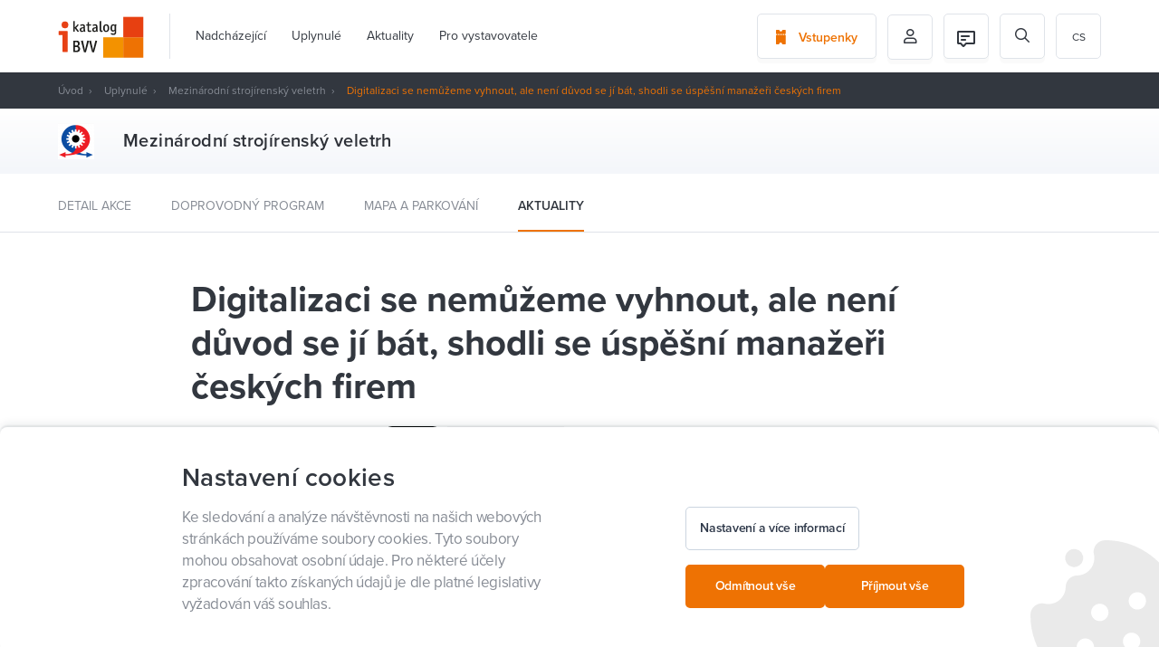

--- FILE ---
content_type: text/html; charset=UTF-8
request_url: https://www.ibvv.cz/cs/MSV2019_digitalizaci-se-nemuzeme-vyhnout-ale-neni-duvod-se-ji-bat-shodli-se-uspesni-manazeri-ceskych-firem
body_size: 18097
content:

<!DOCTYPE html>
<html lang="cs" id="dc-page-page-view" class="page-page-view">
<head>
    <meta http-equiv="Content-Type" charset="text/html; charset=utf-8">
<!--[if IE]><meta http-equiv="X-UA-Compatible" content="IE=edge,chrome=1"><![endif]-->
<meta name="viewport" content="width=device-width, initial-scale=1.0, minimum-scale=1.0">

    <meta name="csrf-param" content="_csrf-frontend">
<meta name="csrf-token" content="R65Nx_fgYMDvLTLaW_ODGm3jNNq1ldISC7xjZJgcpmt2xRmXwqlTh4lfA7EsnOspNIVYidStkEg-iwpT3lTUMQ==">

    <meta http-equiv="content-type" content="text/html; charset=utf-8">
    <meta http-equiv="X-UA-Compatible" content="IE=edge">

    <meta name="viewport" content="width=device-width, initial-scale=1">

    <meta name="robots" content="index, follow">

    <link rel="apple-touch-icon" sizes="180x180" href="/img/favicons/apple-touch-icon.png">
    <link rel="icon" type="image/png" sizes="32x32" href="/img/favicons/favicon-32x32.png">
    <link rel="icon" type="image/png" sizes="16x16" href="/img/favicons/favicon-16x16.png">
    <link rel="manifest" href="/img/favicons/site.webmanifest">
    <link rel="mask-icon" href="/img/favicons/safari-pinned-tab.svg" color="#f07200">
    <meta name="msapplication-TileColor" content="#da532c">
    <meta name="theme-color" content="#464a52">

    <title>Digitalizaci se nemůžeme vyhnout, ale není důvod se jí bát, shodli se úspěšní manažeři českých firem | BVV I-Katalog</title>

    <meta name="description" content="O nových příležitostech pro český průmysl jednala v úvodní den MSV konference České manažerské asociace na téma Digitální budoucnost firem – recept úspěchu. Její řečníci vidí v nových technologiích hlavně velkou šanci prosadit se na globálním trhu. Digitalizace podle nich není hrozbou ani pro zaměstnance, kterým umožní uplatnit se v komplexnějších a kreativnějších profesích.">
<meta property="og:type" content="article">
<meta property="og:url" content="https://www.ibvv.cz/cs/MSV2019_digitalizaci-se-nemuzeme-vyhnout-ale-neni-duvod-se-ji-bat-shodli-se-uspesni-manazeri-ceskych-firem">
<meta property="og:locale" content="cs_CZ">
<meta property="og:title" content="Digitalizaci se nemůžeme vyhnout, ale není důvod se jí bát, shodli se úspěšní manažeři českých firem">
<meta property="og:description" content="O nových příležitostech pro český průmysl jednala v úvodní den MSV konference České manažerské asociace na téma Digitální budoucnost firem – recept úspěchu. Její řečníci vidí v nových technologiích hlavně velkou šanci prosadit se na globálním trhu. Digitalizace podle nich není hrozbou ani pro zaměstnance, kterým umožní uplatnit se v komplexnějších a kreativnějších profesích.">
<meta property="og:image" content="https://www.ibvv.cz/uploads/thqjB4qwjuR6jB2dXH0eoW0B_LKRjaYH.jpg">
<meta property="og:image:width" content="1500">
<meta property="og:image:height" content="1000">
<link href="/assets/525f8ac9/scss/wysiwyg.min.css?v=1580810853" rel="stylesheet">
<link href="/assets/5270e8ab/simpleLightbox.min.css?v=1580810712" rel="stylesheet">
<link href="/assets/4a9a4332/css/progressive-media.min.css?v=1580810712" rel="stylesheet">
<link href="/assets/947d793d/simpleLightbox.min.css?v=1580809092" rel="stylesheet">
<link href="/assets/ceb333bf/css/select2.min.css?v=1630501558" rel="stylesheet">
<link href="/assets/ceb333bf/css/select2-addl.min.css?v=1630501558" rel="stylesheet">
<link href="/assets/ceb333bf/css/select2-default.min.css?v=1630501558" rel="stylesheet">
<link href="/assets/cd8b46e0/css/select2.min.css?v=1630501559" rel="stylesheet">
<link href="/assets/571c07b3/less/livebox.min.css?v=1589809449" rel="stylesheet">
<link href="https://use.typekit.net/dxy5jlw.css" rel="stylesheet">
<link href="https://cdnjs.cloudflare.com/ajax/libs/select2/4.0.2/css/select2.min.css" rel="stylesheet">
<link href="/assets/ed33144c/styles/bootstrap.min.css?v=1638514656" rel="stylesheet">
<link href="/assets/ed33144c/styles/fonts.min.css?v=1638514656" rel="stylesheet">
<link href="/assets/ed33144c/styles/stylus/style.min.css?v=1638514661" rel="stylesheet">
<link href="/assets/5c5208df/css/activeform.min.css?v=1584350054" rel="stylesheet">
<link href="/assets/246c705e/scss/cookies.min.css?v=1640849497" rel="stylesheet">
<link href="/assets/914cf3a0/css/cookie-agreement.min.css?v=1731495698" rel="stylesheet">
<link href="/assets/478eabff/scss/cookies.min.css?v=1731495697" rel="stylesheet">
<link href="/assets/2be4f43b/css/pjax.min.css?v=1584346751" rel="stylesheet">
<link href="/assets/625f12d0/css/flashalert.min.css?v=1584346752" rel="stylesheet">
<style></style>
<style>.page-element-wysiwyg-style .mce-content-body pre[class*=language-]:after{content: "Wysiwyg_prismjs_info_message"}</style>
<style>        @media (max-width: 1049px) {
            html.menu-main-wrapper-disabled-scroll {
                overflow: hidden;
            }
            
            #menu-main-wrapper-hamburger {
                display: block;
                z-index: 102;
                position: relative;
                top: 0;
                right: 0;
            }
            
            #menu-main-wrapper nav {
                z-index: 101;
                position: fixed;
                top: 0;
                right: 0;
                height: 100%;
                min-width: 304px;
                max-width: 304px;
                padding: 80px 24px 24px 24px;
                overflow: hidden;
                background: #fff;
                transform: translateX(100%);
                transition: transform 300ms cubic-bezier(.4,0,.2,1);
            }
            
            #menu-main-wrapper nav > ul {
                height: calc(100% - 80px - 24px);
                padding-top: 0;
                margin-right: -24px;
                overflow-x: hidden;
                overflow-y: scroll;
            }
            
            #menu-main-wrapper nav > ul:before {
                content: '';
                display: block;
                position: absolute;
                top: auto;
                left: 24px;
                right: 24px;
                border-top: 1px solid #f2f2f2;
            }
            
            #menu-main-wrapper.dc-menu-responsive-active:before {
                visibility: visible;
                opacity: 1;
            }
            
            #menu-main-wrapper.dc-menu-responsive-active nav {
                transform: translateX(0%);
            }
            
            #menu-main-wrapper nav ul {
                flex-flow: column;
                visibility: visible;
                opacity: 1;
                background: transparent;
                transition: opacity 0ms, visibility 0ms;
            }
            
            #menu-main-wrapper nav > ul > li {
               padding-left: 0;
               border-bottom: 1px solid #f2f2f2;
            }
            
            #menu-main-wrapper nav ul li.dropdown > span {
                display: block;
                cursor: default;
            }
            
            #menu-main-wrapper nav ul li.dropdown > ul {
                padding: 0;
            }
            
            #menu-main-wrapper nav ul li a, #menu-main-wrapper nav ul li span {
                display: block;
                line-height: 24px;
                font-size: 14px;
                color: #333;
            }
            
            #menu-main-wrapper nav > ul > li > ul > li > a, #menu-main-wrapper nav > ul > li > ul > li > span {
                line-height: 18px;
                font-size: 12px;
            }
            
            #menu-main-wrapper nav > ul > li > ul > li > ul > li > a, #menu-main-wrapper nav > ul > li > ul > li > ul > li > span {
                padding: 8px 0 8px 8px;
                line-height: 18px;
                font-size: 12px;
                color: #757575;
            }
            
            #menu-main-wrapper nav ul li a:after, #menu-main-wrapper nav ul li span:after {
                display: none!important;
            }
  
            #menu-main-wrapper nav ul li.active > a, #menu-main-wrapper nav ul li:hover > a {
                border-bottom: 0!important;
                color: #9ad8e6;
            }
            
            #menu-main-wrapper nav > ul > li.dropdown > ul > li.dropdown {
                padding: 0;
                margin: 0;
                border-top: 0;
                border-bottom: 0;
            }
            
            #menu-main-wrapper nav ul ul {
                position: static;
            }
  
        }</style>
<script>var SET_FLASH_URL = '/cs/dc-system/system/set-flash';
var GET_ALL_FLASH_MESSAGES_URL = '/cs/dc-system/system/get-all-flash-messages';

var LINK_COPY_TEXT = "Zkopírovat odkaz";
var LINK_COPY_SUCCESS_TEXT = "Odkaz zkopírován";
            (function(w,d,s,l,i){w[l]=w[l]||[];w[l].push({'gtm.start':
            new Date().getTime(),event:'gtm.js'});var f=d.getElementsByTagName(s)[0],
            j=d.createElement(s),dl=l!='dataLayer'?'&l='+l:'';j.async=true;j.src=
            'https://www.googletagmanager.com/gtm.js?id='+i+dl;f.parentNode.insertBefore(j,f);
            })(window,document,'script','dataLayer','GTM-KTHV9LB');
        
            window.dataLayer = window.dataLayer || [];
        
            function gtag() {
                window.dataLayer.push(arguments);
            }
        
            gtag('js', new Date());
        
            gtag('consent', 'default', {
                functionality_storage: 'granted',
                ad_storage: 'denied',
                analytics_storage: 'denied',
                personalization_storage: 'denied',
            });
        
            gtag('consent', 'update', {
                functionality_storage: 'granted',
                ad_storage: 'denied',
                analytics_storage: 'denied',
                personalization_storage: 'denied',
            });
var REGISTERED_BUNDLES = ["yii\\bootstrap\\BootstrapPluginAsset","yii\\bootstrap\\BootstrapAsset","dactylcore\\page\\elements\\gallery\\GalleryAsset","dactylcore\\core\\web\\FrontendAsset","dactylcore\\core\\web\\CommonAsset","dactylcore\\menu\\frontend\\widgets\\menu\\MenuAsset","yii\\web\\JqueryAsset","dactylcore\\page\\elements\\wysiwyg\\WysiwygAsset","dactylcore\\core\\web\\PolyfillAsset","yii\\web\\YiiAsset","dactylcore\\system\\common\\web\\AxiosAsset","frontend\\assets\\AppAsset","dactylcore\\progressivemedia\\ProgressiveMediaAssetBundle","dactylcore\\progressivemedia\\SimpleLightboxAsset","frontend\\assets\\SimpleLightboxAsset","kartik\\select2\\Select2Asset","kartik\\select2\\ThemeDefaultAsset","dactylcore\\core\\widgets\\common\\select2\\Select2Asset","dactylcore\\core\\widgets\\common\\livebox\\LiveBoxAsset","frontend\\assets\\TrackingAsset","kartik\\form\\ActiveFormAsset","yii\\widgets\\ActiveFormAsset","dactylcore\\cookies\\widgets\\cookiesWidget\\CookiesWidgetAsset","modules\\cookies\\widgets\\cookiesWidget\\CookiesWidgetAsset","dactylcore\\core\\widgets\\frontend\\cookieagreement\\CookieAgreementAsset","dactylcore\\core\\widgets\\common\\pjax\\PjaxAsset","dactylcore\\core\\widgets\\common\\flashalert\\FlashAlertAsset"];

var TRANSLATIONS = [];
</script></head>


<body class="body--white ">
            <noscript><iframe src="https://www.googletagmanager.com/ns.html?id=GTM-KTHV9LB"
            height="0" width="0" style="display:none;visibility:hidden"></iframe></noscript>
<header>
    <div class="container">
        <div class="">
            <section class="header-wrapper side-space-both">
                <div class="header-item logo">
                    <a href="/cs/" id="logo">
                        <img src="/img/header-logo.svg" alt="BVV">
                    </a>
                </div>
                <div class="header-item menu">
                                        <div id="menu-main-wrapper" class="dc-menu enable-respo dc-menu-navbar"><nav><ul class="menu-main js-scroll-menu"><li><a href="/cs/nadchazejici-akce">Nadcházející</a></li><li><a href="/cs/poradali-jsme">Uplynulé</a></li><li><a href="/cs/aktuality">Aktuality</a></li><li><a href="/cs/pro-vystavovatele">Pro vystavovatele</a></li></ul>

<ul class="menu-main js-scroll-menu mobile-hidden">
    <li>
        <a href="https://etickets.bvv.cz/">
            Vstupenky        </a>
    </li>
    <li>
        <a href="/cs/prihlaseni">
            Můj profil        </a>
    </li>
    <li>
        <a href="/cs/dc-user/user/my-program">
            Můj program        </a>
    </li>

    <li class="active"><a href="/cs/MSV2019_digitalizaci-se-nemuzeme-vyhnout-ale-neni-duvod-se-ji-bat-shodli-se-uspesni-manazeri-ceskych-firem">cs</a></li>
<li ><a href="/en/MSV2019_digitalizaci-se-nemuzeme-vyhnout-ale-neni-duvod-se-ji-bat-shodli-se-uspesni-manazeri-ceskych-firem">en</a></li>
<li ><a href="/de/MSV2019_digitalizaci-se-nemuzeme-vyhnout-ale-neni-duvod-se-ji-bat-shodli-se-uspesni-manazeri-ceskych-firem">de</a></li>
</ul></nav></div>
                </div>
                <div class="header-item cta">
                    <a href="https://etickets.bvv.cz/" class="button button-border">
                        <i class="icon icon-ticket"></i>
                        <span>Vstupenky</span>
                    </a>
                </div>
                <div class="header-item cta icon header-basket-icon"
                     style="display: none">
                    <a href="/cs/fair-program/basket" class="button button-border">
                        <img src="/img/basket.svg" alt="basket">
                    </a>
                </div>
                <div class="header-item icon profile">
                    <button class="button button-border">
                                                    <i class="icon icon-person-outlined"></i>
                                            </button>
                                            <ul class="profile-menu">
                            <li>
                                <a href="/cs/prihlaseni">Přihlášení</a>
                            </li>
                            <li>
                                <a href="/cs/registrace">Registrace</a>
                            </li>
                            <li>
                                <a href="/cs/dc-user/user/my-program">
                                    Můj program                                </a>
                            </li>
                        </ul>
                                    </div>
                <div class="header-item icon profile">
                                            <a href="/cs/chat/as-user" class="button button-border">
                            
<div class="header-item-icon">
    <img src="/frontend/web/source_assets/img/icons/ic-chat-message-24.svg" alt=""/>
    </div>                        </a>
                                    </div>
                <div class="header-item icon search">
                    <form id="search-form" class="header-search" action="/cs/vyhledat" method="get"><div class="form-body"><i class="icon icon-search"></i><div class="form-group highlight-addon field-q required">
<input type="text" id="q" class="form-control" name="q" placeholder="Vyhledávání" aria-required="true">
</div></div></form>
                    <span id="header-search-button" class="button button-border">
                            <i class="icon icon-search"></i>
                        </span>
                </div>
                
                <div class="header-item languages">
                    <ul id="menu-languages"><li class="active"><a href="/cs/MSV2019_digitalizaci-se-nemuzeme-vyhnout-ale-neni-duvod-se-ji-bat-shodli-se-uspesni-manazeri-ceskych-firem">cs</a></li>
<li ><a href="/en/MSV2019_digitalizaci-se-nemuzeme-vyhnout-ale-neni-duvod-se-ji-bat-shodli-se-uspesni-manazeri-ceskych-firem">en</a></li>
<li ><a href="/de/MSV2019_digitalizaci-se-nemuzeme-vyhnout-ale-neni-duvod-se-ji-bat-shodli-se-uspesni-manazeri-ceskych-firem">de</a></li>
</ul>                </div>
            </section>
        </div>
        <div class="text-right">
            <a href="#nav" class="pp-meanmenu-reveal">
                <span class="top-line"></span>
                <span class="bottom-line"></span>
                <p>MENU</p>
            </a>
        </div>
    </div>
    <div class="menu-mobile"></div>
</header>
<main>
    
<section class="header-dark">
    <div class="container">
        <div class="row">
            <div class="col-xs-12">
                <section id="breadcrumbs" class="side-space-both"><a href="/">Úvod</a>
<a href="/cs/poradali-jsme">Uplynulé</a>
<a href="https://www.ibvv.cz/cs/akce/mezinarodni-strojirensky-veletrh">Mezinárodní strojírenský veletrh</a>
<span class="active">Digitalizaci se nemůžeme vyhnout, ale není důvod se jí bát, shodli se úspěšní manažeři českých firem</span>
</section>            </div>
        </div>
    </div>
</section>
    
    <section class="fair-heading-wrapper fair-heading-wrapper--small">
    <div class="container">
        <div class="fair-heading">
                            <div class="fair-heading-logo-wrapper">
                                            <div class="fair-heading-logo">
                            <img src="https://www.ibvv.cz/cdn/image/80/FNP_-vbL8G3gyOE5m9uMCbcJN9UA-fvx.png" alt="MSV logo">
                        </div>
                                    </div>
            
            <div class="fair-heading-info">
                <h1>Mezinárodní strojírenský veletrh</h1>
                            </div>
        </div>
    </div>
</section>

    <div class="post-list-filter post-list-filter--fair">
    <div class="container">
        <ul>
            <li class="">
                <a href="https://www.ibvv.cz/cs/akce/mezinarodni-strojirensky-veletrh">Detail akce</a>
            </li>

                            <li class="">
                    <a href="/cs/akce/mezinarodni-strojirensky-veletrh/doprovodny-program">Doprovodný program</a>
                </li>
            
            
                            <li class="">
                    <a href="/cs/akce/mezinarodni-strojirensky-veletrh/mapa">Mapa a parkování</a>
                </li>
            
            
                            <li class="active">
                    <a href="/cs/akce/mezinarodni-strojirensky-veletrh/aktuality">Aktuality</a>
                </li>
                    </ul>
    </div>
</div>

<section id="page" class="container">
    <div class="row">
        <div class="col-xs-12 col-lg-10 col-lg-offset-1">
            <section class="content">
                <div class="row">
                    <div class="col-xs-12 col-lg-10 col-lg-offset-1">
                        
                        <h1>Digitalizaci se nemůžeme vyhnout, ale není důvod se jí bát, shodli se úspěšní manažeři českých firem</h1>

                                                    <div class="post-header-info">
                                    <span class="post-meta">
                                                                                07. 10. 2019 02:00, Petra Kišová                                    </span>
                                
<div class="social-wrapper">
            <div id="fb-root"></div>
        <div class="fb-share-button"
             data-href="https://developers.facebook.com/docs/plugins/"
             data-layout="button" data-size="small" data-mobile-iframe="true">
            <a target="_blank"
               href="https://www.facebook.com/sharer/sharer.php?u=https%3A%2F%2Fdevelopers.facebook.com%2Fdocs%2Fplugins%2F&amp;src=sdkpreparse"
               class="fb-xfbml-parse-ignore"></a>
        </div>
    
    <div style="position:relative;display: inline-block;">
        <a class="twitter-share-button"
           href="https://twitter.com/intent/tweet?text=Digitalizaci se nemůžeme vyhnout, ale není důvod se jí bát, shodli se úspěšní manažeři českých firem"></a>
    </div>

    <a href="https://www.ibvv.cz/cs/MSV2019_digitalizaci-se-nemuzeme-vyhnout-ale-neni-duvod-se-ji-bat-shodli-se-uspesni-manazeri-ceskych-firem" class="post-link-copy" id="link-copy">
        <i class="icon icon-link"></i>
        <span>Kopírovat odkaz</span>
    </a>
</div>

                            </div>
                                            </div>
                </div>
                                    <img src="https://www.ibvv.cz/cdn/image/1170/500/thqjB4qwjuR6jB2dXH0eoW0B_LKRjaYH.jpg" alt="" class="content-main-image">
                                <div class="row">
                    <main class="col-xs-12 col-lg-7 col-lg-offset-1 entry-content main-wrapper">
                        <div class="perex">
                            <p>
                                O nových příležitostech pro český průmysl jednala v úvodní den MSV konference České manažerské asociace na téma Digitální budoucnost firem – recept úspěchu. Její řečníci vidí v nových technologiích hlavně velkou šanci prosadit se na globálním trhu. Digitalizace podle nich není hrozbou ani pro zaměstnance, kterým umožní uplatnit se v komplexnějších a kreativnějších profesích.                            </p>
                        </div>

                        <div class="container"><div class="row page-elements-holder"><div id="wysiwyg_0dxcymuynzv8o18l" class=" col-lg-12 col-md-12 col-sm-12 col-xs-12 element-class   element element-wysiwyg" data-element="wysiwyg" data-position="0dxcymuynzv8o18l">
<div class="page-element-wysiwyg-style entry-content">
            <p>„Neexistuje něco jako digitální průmysl, protože každý průmysl se dnes digitalizuje,“ konstatovala ve svém vystoupení Tanja Vainio, generální ředitelka společnosti ABB pro Českou republiku a Slovensko a vítězka soutěže Manažer roku 2019. Digitalizace podle ní bude v budoucnu součástí všeho, co děláme: jak získáváme energie, jak vyrábíme, jak pracujeme i jak se pohybujeme.</p>
<p>Technologie potřebné ke sběru a vyhodnocování obrovského množství dat jsou již dnes dostupné a levné, ale velký rozdíl mezi firmami spočívá ve způsobu uvažování. „Je to na nás. My manažeři firem digitální budoucnost České republiky buď podpoříme, nebo zablokujeme,“ prohlásila Tanja Vainio, která je jednoznačnou podporovatelkou těchto změn. Protože ve starých továrních budovách nejde o jednoduchý ani rychlý proces, z osmi výrobních závodů ABB v České republice zatím funguje jako digitální pouze jeden, ale na cestu k digitalizaci se před pěti lety vydaly všechny.</p>
<h3><strong>Šance dobýt svět jaká tu ještě nebyla</strong></h3>
<p>Na konferenci vystoupili také další manažeři českých podniků a vicepremiér a ministr průmyslu a obchodu Karel Havlíček. Všichni potvrdili, že digitální transformace průmyslu spojená s širším využitím robotů a zánikem některých profesí automaticky neznamená zánik pracovních míst a růst nezaměstnanosti. Umělá inteligence v následující generaci pokryje asi 50 procent pracovních pozic, ale příklad Německa, které je v robotizaci podstatně dále než my, jasně ukazuje, že na pracovní trh tento proces nemá žádný dopad.</p>
<p>„Nejzásadnější je, že přidaná hodnota České republiky už není a nesmí být založena na levné pracovní síle,“ zdůraznil vicepremiér Havlíček. To má zajistit právě podpora výzkumu a inovací, na kterou se vláda letos zaměřila. Mimo jiné zavedla nový systém hodnocení a financování výzkumu, zvýšila státní investice do vývoje inovací a do osnov základních škol přidala nový předmět technika.</p>
<p>„Naše firmy včetně středních a malých dnes mají možnost dobýt svět, jakou nikdy neměly,“ myslí si ministr. Postupující digitalizace a globalizace ovšem zároveň přináší daleko náročnější prostředí, kdy čeští podnikatelé mají konkurenty prakticky po celém světě. Za výhodu proto Karel Havlíček pokládá gigantickou závislost české ekonomiky na Německu, které je lídrem v zavádění Průmyslu 4.0 a svým důrazem na inovace posouvá dál i české firmy.</p>
<h3><strong>Vše vede přes spokojené zaměstnance</strong></h3>
<p>Tanja Vainio zdůraznila, že cesta k úspěšné implementaci nových technologií včetně nasazení robotů musí vést přes spokojené zaměstnance. Aby se ztotožnili s novými technologiemi a přijali je, musí pocítit jejich přínos pro ulehčení vlastní práce a také pozitivní dopad na finanční ohodnocení.</p>
<p>Její názor potvrdil odborník na big data a digitalizaci procesů Jan Korol, vítěz ceny Inovace pro udržitelný rozvoj v letošní soutěži Manažer roku. „Nikdy jsem se nesetkal s tím, že by za implementací systémů umělé inteligence stála potřeba firmy redukovat počet zaměstnanců. Hlavním cílem vždycky bylo zvýšit kvalitu výroby a expandovat,“ prozradil Jan Korol své zkušenosti. Ocenění nejlepší manažeři České republiky se shodli, že lidské zaměstnance nejde nahradit. Digitální transformace pouze změní náplň jejich práce, která bude komplexnější, kreativnější a efektivnější.</p>    </div>
</div></div></div>                    </main>
                    <aside class="col-xs-12 col-lg-3">
                                                    <section class="gallery-wrapper">
                                                                                                            <a href="https://www.ibvv.cz/cdn/image/1500/j3mHhRm36MVkEWASniXqFkZwV_23Ydht.jpg"
                                           class="gallery-item  js-lightbox">
                                            <img src="https://www.ibvv.cz/cdn/image/270/j3mHhRm36MVkEWASniXqFkZwV_23Ydht.jpg" alt="">
                                        </a>
                                                                                                                                                <a href="https://www.ibvv.cz/cdn/image/1500/DkSiXZkYPyJx-vaCnxrDwKvA9Nw59KZP.jpg"
                                           class="gallery-item  js-lightbox">
                                            <img src="https://www.ibvv.cz/cdn/image/270/DkSiXZkYPyJx-vaCnxrDwKvA9Nw59KZP.jpg" alt="">
                                        </a>
                                                                                                                                                <a href="https://www.ibvv.cz/cdn/image/1500/Gd0esuMy65cj3gf9dM20ebtE7vrh9rQH.jpg"
                                           class="gallery-item  js-lightbox">
                                            <img src="https://www.ibvv.cz/cdn/image/270/Gd0esuMy65cj3gf9dM20ebtE7vrh9rQH.jpg" alt="">
                                        </a>
                                                                                                                                                <a href="https://www.ibvv.cz/cdn/image/1500/knlkRwXqmjrHZofFD3B-vlldlWYAKfHZ.jpg"
                                           class="gallery-item  js-lightbox">
                                            <img src="https://www.ibvv.cz/cdn/image/270/knlkRwXqmjrHZofFD3B-vlldlWYAKfHZ.jpg" alt="">
                                        </a>
                                                                                                                                                <a href="https://www.ibvv.cz/cdn/image/1500/qEB7Ua1tMCSYls5POtWVlXmmNmt73fQc.jpg"
                                           class="gallery-item  js-lightbox">
                                            <img src="https://www.ibvv.cz/cdn/image/270/qEB7Ua1tMCSYls5POtWVlXmmNmt73fQc.jpg" alt="">
                                        </a>
                                                                                                </section>
                                            </aside>
                </div>
            </section>
        </div>
    </div>
</section>

        <section class="container post-list-wrapper margin-top-80">
        
<div class="row">
    <div class="col-xs-12">
        <h2><span>Další aktuality z veletrhu</span></h2>
        <section class="post-list">
                            <article class="post-item-column">
                    
<div class="post-item">
            <a href="/cs/MSV2019_pripomente-si-uspesnou-vystavu-100ries" class="post-item-image">
            <img src="https://www.ibvv.cz/cdn/image/468/262/j8Vx7aHrs26vP5ZOx_HW4trWpQq22_cT.jpg" alt="">
            <div class="post-item-label-wrapper">
                            </div>
        </a>
        <div class="post-item-inner">
        
        <span class="post-item-meta">28. 03. 2020</span>

                    <a class="post-item-fair" href="/cs/akce/mezinarodni-strojirensky-veletrh-2018/aktuality">Mezinárodní strojírenský veletrh</a>
        
        <a href="/cs/MSV2019_pripomente-si-uspesnou-vystavu-100ries" class="post-item-title">Připomeňte si úspěšnou výstavu 100RIES</a>
            </div>
</div>                </article>
                            <article class="post-item-column">
                    
<div class="post-item">
            <a href="/cs/MSV2019_upozorneni-podvodny-e-mail-%28phishing%29" class="post-item-image">
            <img src="https://www.ibvv.cz/cdn/image/468/262/mmHFtEeyAgFlxYKJMpN1fBoboBp2B5pg.jpg" alt="">
            <div class="post-item-label-wrapper">
                            </div>
        </a>
        <div class="post-item-inner">
        
        <span class="post-item-meta">23. 10. 2019</span>

                    <a class="post-item-fair" href="/cs/akce/mezinarodni-strojirensky-veletrh/aktuality">Mezinárodní strojírenský veletrh</a>
        
        <a href="/cs/MSV2019_upozorneni-podvodny-e-mail-%28phishing%29" class="post-item-title">UPOZORNĚNÍ – Podvodný e-mail (phishing)</a>
            </div>
</div>                </article>
                            <article class="post-item-column">
                    
<div class="post-item">
            <a href="/cs/MSV2019_efektivni-nakladani-se-zdroji-uz-neni-prilezitost-ve-vyrobnich-podnicich-je-to-absolutni-nutnost%22" class="post-item-image">
            <img src="https://www.ibvv.cz/cdn/image/468/262/DKTrjUiTzDq6Ge-cokY34WjRU_nMJuqR.jpg" alt="">
            <div class="post-item-label-wrapper">
                            </div>
        </a>
        <div class="post-item-inner">
        
        <span class="post-item-meta">16. 10. 2019</span>

                    <a class="post-item-fair" href="/cs/akce/mezinarodni-strojirensky-veletrh/aktuality">Mezinárodní strojírenský veletrh</a>
        
        <a href="/cs/MSV2019_efektivni-nakladani-se-zdroji-uz-neni-prilezitost-ve-vyrobnich-podnicich-je-to-absolutni-nutnost%22" class="post-item-title">„Efektivní nakládání se zdroji už není příležitost, ve výrobních podnicích je to absolutní nutnost“</a>
            </div>
</div>                </article>
                            <article class="post-item-column">
                    
<div class="post-item">
            <a href="/cs/MSV2019_ferrari-audi-bentley-i-mercedes.-soucastky-pro-ne-vyrabi-stroje-od-firmy-smeral" class="post-item-image">
            <img src="https://www.ibvv.cz/cdn/image/468/262/b-jX037dWQ5UJ5LNYoFQQD6J_8C07Gbo.png" alt="">
            <div class="post-item-label-wrapper">
                            </div>
        </a>
        <div class="post-item-inner">
        
        <span class="post-item-meta">14. 10. 2019</span>

                    <a class="post-item-fair" href="/cs/akce/mezinarodni-strojirensky-veletrh/aktuality">Mezinárodní strojírenský veletrh</a>
        
        <a href="/cs/MSV2019_ferrari-audi-bentley-i-mercedes.-soucastky-pro-ne-vyrabi-stroje-od-firmy-smeral" class="post-item-title">Ferrari, Audi, Bentley i Mercedes. Součástky pro ně vyrábí stroje od firmy Šmeral</a>
            </div>
</div>                </article>
                    </section>

                    <div class="text-center">
                <a href="/cs/akce/mezinarodni-strojirensky-veletrh/aktuality" class="button button-border">
                    <span>Zobrazit další aktuality</span>
                    <i class="icon icon-chevron-right"></i>
                </a>
            </div>
            </div>
</div>
    </section>
</main>

    

<footer>
    <div class="container">
        <div class="row">
            <div class="footer-grid">
                <div class="footer-grid__item footer-grid__item--copyright">
                    <img src="/img/footer-logo.svg" alt="">
                    <div>Veletrhy Brno &copy; 2026</div>
                </div>

                <div id="dc-menu-0" class="footer-grid__item dc-menu dc-menu-navbar"><div id="dc-menu-0-name" class="footer-title">Mohlo by vás zajímat</div><nav><ul class="menu-footer"><li><a href="/cs/Pati%C4%8Dka_doprava-a-cesta-k-nam">Doprava a cesta k nám</a></li><li><a href="/cs/Pati%C4%8Dka_kontakty">Kontakty</a></li><li><a href="https://www.bvv.cz/app/">Mobilní aplikace BVV</a></li><li><a href="/cs/#cookies">Nastavení cookies</a></li></ul></nav></div>
                <div id="dc-menu-1" class="footer-grid__item dc-menu dc-menu-navbar"><div id="dc-menu-1-name" class="footer-title">Pro vystavovatele</div><nav><ul class="menu-footer"><li><a href="/cs/pro-vystavovatele">iKatalog, veletrh po celý rok</a></li><li><a href="https://www.ibvv.cz/cdn/file/l0WyyQiY0Ir0A8BPOKzeLXL6BRQiOd7Y">Nápověda pro iKatalog</a></li><li><a href="https://www.bvv.cz/veletrhy-a-akce">Přihlášky na veletrhy</a></li></ul></nav></div>
                <div class="clearfix visible-xs"></div>

                <div id="dc-menu-2" class="footer-grid__item dc-menu dc-menu-navbar"><div id="dc-menu-2-name" class="footer-title">O BVV</div><nav><ul class="menu-footer"><li><a href="/cs/o-vystavisti">Veletrhy Brno</a></li></ul></nav></div>
                <div class="footer-grid__item">
                    <div class="footer-title">Sledujte BVV</div>
                    <ul class="menu-footer">
                        <li>
                            <a target="_blank" href="Https://www.facebook.com/bvvbrno/">
                                <i class="icon icon-facebook"></i> Facebook                            </a>
                        </li>
                        <li>
                            <a target="_blank" href="Https://twitter.com/bvvbrno">
                                <i class="icon icon-twitter"></i> Twitter
                            </a>
                        </li>
                        <li>
                            <a target="_blank" href="Https://www.instagram.com/bvvbrno">
                                <i class="icon icon-instagram"></i> Instagram                            </a>
                        </li>
                    </ul>
                </div>

                <div class="footer-grid__item footer-grid__item--download">
                    <div class="footer-title">Ke stažení</div>
                    <a href="/cs/mapa-vystaviste" class="button button-dark footer-map">
                        <span>Mapa výstaviště</span>
                        <i class="icon icon-map"></i>
                    </a>
                </div>
            </div>
        </div>
    </div>
</footer>




<section id="cookies" class=" cookies-consents">
    <div class="cookies-consents__body">
        <div id="cookies-consents-pjax-wrapper" class="pjax-wrapper"><div id="cookies-consents-pjax" class="pjax pjax-container" data-pjax-container="cookies-consents-pjax" data-reload-pjax-containers='[]' data-pjax-url="/cs/MSV2019_digitalizaci-se-nemuzeme-vyhnout-ale-neni-duvod-se-ji-bat-shodli-se-uspesni-manazeri-ceskych-firem" data-pjax-timeout="5000" data-pjax-skipOuterContainers data-pjax-allowParallelRequests url="/cs/MSV2019_digitalizaci-se-nemuzeme-vyhnout-ale-neni-duvod-se-ji-bat-shodli-se-uspesni-manazeri-ceskych-firem">
        <div class="cookies-consents-step-1 row " id="cookies-step-1">
            <div class="col-lg-6 col-sm-12 cookies-consents-info">
                <h2 class="cookies-consents-info__title">Nastavení cookies</h2>
                <div class="cookies-consents-info__text">Ke sledování a analýze návštěvnosti na našich webových stránkách používáme soubory cookies. Tyto soubory mohou obsahovat osobní údaje. Pro některé účely zpracování takto získaných údajů je dle platné legislativy vyžadován váš souhlas.</div>
            </div>
            <div class="col-lg-6 col-sm-12">
                <div class="cookies-consents-buttons cookies-consents-buttons--top-margin">
                    <button class="btn btn--tertiary btn--normal" id="edit-cookies">
                        <span class="btn__text">Nastavení a více informací</span>
                    </button>

                    <div class="cookies-consents-buttons-actions">
                        <a href="/cs/dc-cookies/consents/minimal" data-method="post" data-pjax="1"
                           class="btn btn--primary btn--normal">
                            <span class="btn__text">
                                Odmítnout vše                            </span>
                        </a>

                        <a href="/cs/dc-cookies/consents/all" data-method="post" data-pjax="1"
                           class="btn btn--primary btn--normal">
                        <span class="btn__text">
                            Příjmout vše                        </span>
                        </a>
                    </div>
                </div>
            </div>
        </div>

        <div class="cookies-consents-step-2 hidden" id="cookies-step-2">
            <div class="row">
                <div class="col-lg-6 col-sm-12 cookies-consents-info">
                    <h2 class="cookies-consents-info__title">Nastavení cookies</h2>
                    <div class="cookies-consents-info__text">Ke sledování a analýze návštěvnosti na našich webových stránkách používáme soubory cookies. Tyto soubory mohou obsahovat osobní údaje. Pro některé účely zpracování takto získaných údajů je dle platné legislativy vyžadován váš souhlas.</div>
                    <div class="cookies-consents-info__description">
<p>
<strong>Co jsou cookies?</strong>
</p>
<p>
Jako cookie se označuje malé množství dat, která se ukládají v prohlížeči návštěvníka webových stránek. Při každé další návštěvě stránek pak prohlížeč tato data posílá zpět serveru. Cookies slouží k rozlišování jednotlivých uživatelů, ukládají se do nich uživatelské předvolby apod.
</p>
<p>
<strong>Nastavení cookies</strong>
</p>
<p>
Zde máte možnost přizpůsobit soubory cookie podle kategorií, v souladu s vlastními preferencemi. Souhlas s použitím vybraných cookies má platnost po dobu 1 roku.
</p>
</div>
                </div>

                <div class="col-lg-6 col-sm-12">
                    <div class="cookies-consents-types">
                        
<form id="cookies-form" action="/cs/dc-cookies/consents/custom" method="post" data-pjax="1">
<input type="hidden" name="_csrf-frontend" value="R65Nx_fgYMDvLTLaW_ODGm3jNNq1ldISC7xjZJgcpmt2xRmXwqlTh4lfA7EsnOspNIVYidStkEg-iwpT3lTUMQ=="><div class="form-body">
    <div class="cookies-consents-type">
        <div class="cookies-consents-type__icon">
            <svg width="40" height="40" viewBox="0 0 40 40" fill="none" xmlns="http://www.w3.org/2000/svg">
<path d="M35.0684 17.9838C34.781 17.7542 34.4456 17.5924 34.087 17.5102C33.7285 17.4281 33.3561 17.4277 32.9974 17.5092C32.4605 17.6304 31.9033 17.6301 31.3666 17.5081C30.8298 17.3862 30.3271 17.1458 29.8953 16.8045C29.4635 16.4632 29.1134 16.0297 28.8708 15.5356C28.6282 15.0415 28.4991 14.4994 28.4931 13.9491C28.4901 13.3023 28.2319 12.6828 27.7746 12.2254C27.3172 11.768 26.6978 11.5098 26.051 11.5068C25.5006 11.5007 24.9585 11.3717 24.4644 11.1291C23.9703 10.8865 23.5367 10.5365 23.1954 10.1046C22.8541 9.6728 22.6137 9.17009 22.4918 8.63332C22.3699 8.09655 22.3695 7.53931 22.4908 7.0024C22.5714 6.64287 22.5703 6.26986 22.4876 5.91082C22.4048 5.55178 22.2427 5.21587 22.0129 4.92781C21.7832 4.63975 21.4918 4.40689 21.1602 4.24637C20.8285 4.08586 20.4651 4.00177 20.0967 4.0003C20.0633 4.00015 20.0305 4 19.9971 4C16.8286 4.00057 13.7315 4.94192 11.0985 6.70474C8.4656 8.46755 6.41534 10.9724 5.20769 13.9019C4.00004 16.8313 3.68936 20.0533 4.31506 23.1595C4.94075 26.2657 6.47464 29.1162 8.72227 31.3496C10.9699 33.583 13.83 35.0987 16.9401 35.7047C20.0502 36.3106 23.2702 35.9795 26.1919 34.7533C29.1136 33.5271 31.6054 31.461 33.3515 28.8169C35.0976 26.1728 36.0192 23.0698 35.9997 19.9013V19.9011C35.9984 19.5321 35.914 19.1682 35.7527 18.8362C35.5915 18.5043 35.3576 18.2129 35.0684 17.9838ZM11.9259 15.617C12.1841 15.3588 12.513 15.183 12.8711 15.1118C13.2292 15.0405 13.6005 15.0771 13.9378 15.2168C14.2751 15.3566 14.5635 15.5932 14.7663 15.8968C14.9692 16.2004 15.0775 16.5573 15.0775 16.9225C15.0775 17.2876 14.9692 17.6445 14.7663 17.9481C14.5635 18.2517 14.2751 18.4884 13.9378 18.6281C13.6005 18.7678 13.2292 18.8044 12.8711 18.7332C12.513 18.6619 12.1841 18.4861 11.9259 18.2279C11.5797 17.8817 11.3852 17.4121 11.3852 16.9225C11.3852 16.4328 11.5797 15.9633 11.9259 15.617ZM15.7675 26.8433C15.5093 27.1015 15.1804 27.2773 14.8222 27.3485C14.4641 27.4198 14.0929 27.3832 13.7556 27.2435C13.4182 27.1038 13.1299 26.8671 12.927 26.5635C12.7242 26.2599 12.6159 25.903 12.6159 25.5379C12.6159 25.1727 12.7242 24.8158 12.927 24.5122C13.1299 24.2086 13.4182 23.9719 13.7556 23.8322C14.0929 23.6925 14.4641 23.6559 14.8222 23.7272C15.1804 23.7984 15.5093 23.9742 15.7675 24.2324C16.1137 24.5787 16.3082 25.0482 16.3082 25.5379C16.3082 26.0275 16.1137 26.4971 15.7675 26.8433ZM19.9259 20.6894C19.6677 20.4313 19.4918 20.1023 19.4206 19.7442C19.3494 19.3861 19.3859 19.0149 19.5257 18.6775C19.6654 18.3402 19.902 18.0518 20.2056 17.849C20.5092 17.6461 20.8662 17.5378 21.2313 17.5378C21.5964 17.5378 21.9534 17.6461 22.257 17.849C22.5606 18.0518 22.7972 18.3402 22.9369 18.6775C23.0767 19.0149 23.1132 19.3861 23.042 19.7442C22.9708 20.1023 22.7949 20.4313 22.5367 20.6894C22.1905 21.0357 21.7209 21.2302 21.2313 21.2302C20.7417 21.2302 20.2721 21.0357 19.9259 20.6894ZM25.6137 28.0741C25.3555 28.3323 25.0265 28.5081 24.6684 28.5793C24.3103 28.6506 23.9391 28.614 23.6017 28.4743C23.2644 28.3345 22.976 28.0979 22.7732 27.7943C22.5703 27.4907 22.462 27.1338 22.462 26.7686C22.462 26.4035 22.5703 26.0465 22.7732 25.7429C22.976 25.4393 23.2644 25.2027 23.6017 25.063C23.9391 24.9233 24.3103 24.8867 24.6684 24.9579C25.0265 25.0292 25.3555 25.205 25.6137 25.4632C25.9599 25.8094 26.1544 26.279 26.1544 26.7686C26.1544 27.2583 25.9599 27.7278 25.6137 28.0741Z" fill="#92979F"/>
<circle cx="27" cy="7" r="2" fill="#92979F"/>
</svg>
        </div>
        <div class="cookies-consents-type__text">
            <div class="form-group highlight-addon field-cookies-basic">
<div class="checkbox"><label class="has-star" for="cookies-basic">
<input type="hidden" name="Cookies[basic]" value="0" disabled><input type="checkbox" id="cookies-basic" name="Cookies[basic]" value="1" checked readonly disabled>
Technické cookies
</label>
<div class="help-block"></div>
</div>
</div>            <div class="cookies-consents-type__description">
                Jsou nezbytné pro správné fungování webu a všech funkcí, které nabízí. Pro použití technických cookie není vyžadován Váš souhlas.            </div>
        </div>
    </div>

            <div class="cookies-consents-type--divider"></div>
        <div class="cookies-consents-type">
        <div class="cookies-consents-type__icon">
            <svg width="40" height="40" viewBox="0 0 40 40" fill="none" xmlns="http://www.w3.org/2000/svg">
<path fill-rule="evenodd" clip-rule="evenodd" d="M36.9985 5.5V8C36.9977 8.66281 36.7341 9.29825 36.2654 9.76693C35.7967 10.2356 35.1613 10.4992 34.4985 10.5V25.5H35.7485C36.08 25.5 36.3979 25.6317 36.6324 25.8661C36.8668 26.1005 36.9985 26.4185 36.9985 26.75C36.9985 27.0815 36.8668 27.3995 36.6324 27.6339C36.3979 27.8683 36.08 28 35.7485 28H21.25V30.715C22.084 31.0099 22.7869 31.5901 23.2345 32.3531C23.6821 33.1161 23.8456 34.0128 23.696 34.8847C23.5464 35.7566 23.0934 36.5475 22.4171 37.1177C21.7407 37.6878 20.8846 38.0006 20 38.0006C19.1154 38.0006 18.2593 37.6878 17.5829 37.1177C16.9066 36.5475 16.4536 35.7566 16.304 34.8847C16.1544 34.0128 16.3179 33.1161 16.7655 32.3531C17.2131 31.5901 17.916 31.0099 18.75 30.715V28H4.25C3.91848 28 3.60054 27.8683 3.36612 27.6339C3.1317 27.3995 3 27.0815 3 26.75C3 26.4185 3.1317 26.1005 3.36612 25.8661C3.60054 25.6317 3.91848 25.5 4.25 25.5H5.5V10.5C4.83719 10.4992 4.20175 10.2356 3.73307 9.76693C3.26439 9.29825 3.00076 8.66281 3 8V5.5C3.00076 4.83719 3.26439 4.20175 3.73307 3.73307C4.20175 3.26439 4.83719 3.00076 5.5 3H34.4985C35.1613 3.00076 35.7967 3.26439 36.2654 3.73307C36.7341 4.20175 36.9977 4.83719 36.9985 5.5ZM19.3055 35.2893C19.5111 35.4267 19.7528 35.5 20 35.5C20.3314 35.4996 20.6491 35.3678 20.8835 35.1335C21.1178 34.8991 21.2496 34.5814 21.25 34.25C21.25 34.0028 21.1767 33.7611 21.0393 33.5555C20.902 33.35 20.7068 33.1898 20.4784 33.0951C20.2499 33.0005 19.9986 32.9758 19.7561 33.024C19.5137 33.0722 19.2909 33.1913 19.1161 33.3661C18.9413 33.5409 18.8222 33.7637 18.774 34.0061C18.7258 34.2486 18.7505 34.4999 18.8451 34.7284C18.9398 34.9568 19.1 35.152 19.3055 35.2893ZM5.5 5.5V8H34.5L34.4985 5.5H5.5ZM26.1631 16.9107C26.3199 16.9467 26.4667 17.0175 26.5924 17.1179C26.7189 17.2182 26.8213 17.3456 26.8918 17.4908C26.9624 17.6361 26.9993 17.7953 26.9999 17.9567V17.9568C27.0084 19.343 26.6052 20.7006 25.8413 21.8574C25.0774 23.0142 23.9872 23.9181 22.709 24.4546C21.4307 24.991 20.022 25.1359 18.6613 24.8708C17.3006 24.6057 16.0493 23.9425 15.066 22.9654C14.0827 21.9883 13.4116 20.7412 13.1378 19.3823C12.8641 18.0233 13 16.6137 13.5284 15.3321C14.0567 14.0504 14.9537 12.9546 16.1056 12.1833C17.2575 11.4121 18.6125 11.0002 19.9987 11L20.0423 11.0001C20.2035 11.0008 20.3625 11.0376 20.5076 11.1078C20.6527 11.178 20.7802 11.2799 20.8807 11.4059C20.9812 11.5319 21.0521 11.6789 21.0883 11.836C21.1245 11.9931 21.125 12.1563 21.0897 12.3136C21.0367 12.5484 21.0368 12.7922 21.0901 13.0271C21.1435 13.2619 21.2487 13.4818 21.398 13.6708C21.5473 13.8597 21.737 14.0128 21.9532 14.119C22.1693 14.2251 22.4065 14.2816 22.6473 14.2842C22.9303 14.2855 23.2013 14.3985 23.4014 14.5986C23.6015 14.7987 23.7144 15.0697 23.7157 15.3527C23.7184 15.5935 23.7748 15.8307 23.881 16.0468C23.9871 16.263 24.1403 16.4527 24.3292 16.602C24.5181 16.7513 24.738 16.8565 24.9729 16.9098C25.2077 16.9632 25.4515 16.9633 25.6864 16.9103C25.8433 16.8746 26.0062 16.8748 26.1631 16.9107ZM16.8811 15.8614C16.7244 15.8926 16.5805 15.9695 16.4676 16.0825C16.3161 16.2339 16.231 16.4394 16.231 16.6536C16.231 16.8678 16.3161 17.0732 16.4676 17.2247C16.5805 17.3377 16.7244 17.4146 16.8811 17.4458C17.0378 17.4769 17.2002 17.4609 17.3478 17.3998C17.4954 17.3387 17.6215 17.2351 17.7103 17.1023C17.799 16.9695 17.8464 16.8133 17.8464 16.6536C17.8464 16.4938 17.799 16.3377 17.7103 16.2048C17.6215 16.072 17.4954 15.9685 17.3478 15.9074C17.2002 15.8462 17.0378 15.8302 16.8811 15.8614ZM17.7347 21.215C17.8914 21.1838 18.0353 21.1069 18.1483 20.9939C18.2997 20.8425 18.3848 20.637 18.3848 20.4228C18.3848 20.2086 18.2997 20.0032 18.1483 19.8517C18.0353 19.7387 17.8914 19.6618 17.7347 19.6306C17.578 19.5995 17.4156 19.6155 17.2681 19.6766C17.1205 19.7377 16.9943 19.8413 16.9056 19.9741C16.8168 20.1069 16.7695 20.2631 16.7695 20.4228C16.7695 20.5826 16.8168 20.7387 16.9056 20.8715C16.9943 21.0044 17.1205 21.1079 17.2681 21.169C17.4156 21.2302 17.578 21.2462 17.7347 21.215ZM19.7465 17.8881C19.7777 18.0448 19.8546 18.1887 19.9676 18.3016C20.119 18.4531 20.3245 18.5382 20.5387 18.5382C20.7529 18.5382 20.9583 18.4531 21.1098 18.3016C21.2228 18.1887 21.2997 18.0448 21.3309 17.8881C21.362 17.7314 21.346 17.569 21.2849 17.4214C21.2238 17.2738 21.1203 17.1477 20.9874 17.0589C20.8546 16.9702 20.6984 16.9228 20.5387 16.9228C20.3789 16.9228 20.2228 16.9702 20.09 17.0589C19.9571 17.1477 19.8536 17.2738 19.7925 17.4214C19.7313 17.569 19.7153 17.7314 19.7465 17.8881ZM22.0424 21.7535C22.1991 21.7223 22.343 21.6454 22.456 21.5324C22.6074 21.3809 22.6925 21.1755 22.6925 20.9613C22.6925 20.7471 22.6074 20.5416 22.456 20.3901C22.343 20.2772 22.1991 20.2003 22.0424 20.1691C21.8857 20.1379 21.7233 20.1539 21.5758 20.2151C21.4282 20.2762 21.302 20.3797 21.2133 20.5125C21.1245 20.6454 21.0771 20.8015 21.0771 20.9613C21.0771 21.121 21.1245 21.2772 21.2133 21.41C21.302 21.5428 21.4282 21.6464 21.5758 21.7075C21.7233 21.7686 21.8857 21.7846 22.0424 21.7535Z" fill="#92979F"/>
</svg>
        </div>
        <div class="cookies-consents-type__text">
            <div class="form-group highlight-addon field-cookies-analytical">
<div class="checkbox"><label class="has-star" for="cookies-analytical">
<input type="hidden" name="Cookies[analytical]" value="0"><input type="checkbox" id="cookies-analytical" name="Cookies[analytical]" value="1">
Analytické cookies
</label>
<div class="help-block"></div>
</div>
</div>            <div class="cookies-consents-type__description">
                Sledují, jaké stránky uživatelé navštěvují a jak s nimi pracují. Takto získaná data lze využít jako užitečnou zpětnou vazbu pro vylepšení obsahu webu.            </div>
        </div>
    </div>

            <div class="cookies-consents-type--divider"></div>
        <div class="cookies-consents-type">
        <div class="cookies-consents-type__icon">
            <svg width="40" height="40" viewBox="0 0 40 40" fill="none" xmlns="http://www.w3.org/2000/svg">
<path d="M35.476 11.8659C35.3143 11.7368 35.1256 11.6457 34.924 11.5995C34.7223 11.5533 34.5128 11.5531 34.3111 11.5989C34.0091 11.6671 33.6956 11.6669 33.3937 11.5983C33.0918 11.5298 32.809 11.3945 32.5661 11.2026C32.3232 11.0106 32.1263 10.7667 31.9898 10.4888C31.8534 10.2109 31.7808 9.90596 31.7774 9.59636C31.7757 9.23254 31.6305 8.88409 31.3732 8.62681C31.1159 8.36954 30.7675 8.22425 30.4037 8.22256C30.0941 8.21919 29.7892 8.14661 29.5112 8.01014C29.2333 7.87368 28.9894 7.67678 28.7974 7.43387C28.6054 7.19096 28.4702 6.90819 28.4016 6.60626C28.333 6.30432 28.3329 5.99088 28.4011 5.68887C28.4464 5.48663 28.4458 5.27681 28.3992 5.07485C28.3527 4.87289 28.2615 4.68394 28.1323 4.52191C28.0031 4.35988 27.8391 4.22889 27.6526 4.1386C27.4661 4.04831 27.2616 4.00101 27.0544 4.00018C27.0356 4.0001 27.0172 4.00002 26.9984 4.00002C25.2161 4.00033 23.474 4.52985 21.9929 5.52143C20.5119 6.51301 19.3586 7.92201 18.6793 9.56981C18 11.2176 17.8253 13.03 18.1772 14.7772C18.5292 16.5245 19.392 18.1279 20.6563 19.3841C21.9206 20.6404 23.5294 21.493 25.2788 21.8339C27.0283 22.1748 28.8395 21.9885 30.483 21.2987C32.1264 20.609 33.5281 19.4468 34.5102 17.9595C35.4924 16.4722 36.0108 14.7268 35.9998 12.9445V12.9444C35.9991 12.7368 35.9516 12.5321 35.8609 12.3454C35.7702 12.1587 35.6386 11.9948 35.476 11.8659ZM22.4583 10.5346C22.6035 10.3894 22.7886 10.2905 22.99 10.2504C23.1915 10.2103 23.4003 10.2309 23.59 10.3095C23.7798 10.3881 23.942 10.5212 24.0561 10.692C24.1702 10.8627 24.2311 11.0635 24.2311 11.2689C24.2311 11.4743 24.1702 11.6751 24.0561 11.8458C23.942 12.0166 23.7798 12.1497 23.59 12.2283C23.4003 12.3069 23.1915 12.3275 22.99 12.2874C22.7886 12.2474 22.6035 12.1484 22.4583 12.0032C22.2636 11.8085 22.1542 11.5443 22.1542 11.2689C22.1542 10.9935 22.2636 10.7294 22.4583 10.5346ZM24.6192 16.8494C24.474 16.9946 24.2889 17.0935 24.0875 17.1336C23.8861 17.1736 23.6773 17.1531 23.4875 17.0745C23.2978 16.9959 23.1356 16.8628 23.0215 16.692C22.9073 16.5212 22.8464 16.3204 22.8464 16.1151C22.8464 15.9097 22.9073 15.7089 23.0215 15.5381C23.1356 15.3673 23.2978 15.2342 23.4875 15.1556C23.6773 15.077 23.8861 15.0565 24.0875 15.0965C24.2889 15.1366 24.474 15.2355 24.6192 15.3807C24.814 15.5755 24.9234 15.8396 24.9234 16.1151C24.9234 16.3905 24.814 16.6546 24.6192 16.8494ZM26.9583 13.3878C26.8131 13.2426 26.7142 13.0576 26.6741 12.8561C26.634 12.6547 26.6546 12.4459 26.7332 12.2561C26.8118 12.0664 26.9449 11.9042 27.1157 11.7901C27.2864 11.676 27.4872 11.6151 27.6926 11.6151C27.898 11.6151 28.0988 11.676 28.2695 11.7901C28.4403 11.9042 28.5734 12.0664 28.652 12.2561C28.7306 12.4459 28.7512 12.6547 28.7111 12.8561C28.671 13.0576 28.5721 13.2426 28.4269 13.3878C28.2322 13.5826 27.968 13.692 27.6926 13.692C27.4172 13.692 27.153 13.5826 26.9583 13.3878ZM30.1577 17.5417C30.0124 17.6869 29.8274 17.7858 29.626 17.8259C29.4245 17.866 29.2157 17.8454 29.026 17.7668C28.8362 17.6882 28.674 17.5551 28.5599 17.3843C28.4458 17.2135 28.3849 17.0128 28.3849 16.8074C28.3849 16.602 28.4458 16.4012 28.5599 16.2304C28.674 16.0596 28.8362 15.9265 29.026 15.8479C29.2157 15.7693 29.4245 15.7488 29.626 15.7889C29.8274 15.8289 30.0124 15.9278 30.1577 16.0731C30.3524 16.2678 30.4618 16.532 30.4618 16.8074C30.4618 17.0828 30.3524 17.3469 30.1577 17.5417Z" fill="#92979F"/>
<rect x="2" y="10" width="14" height="3" rx="1.5" fill="#92979F"/>
<rect x="2" y="17" width="14" height="3" rx="1.5" fill="#92979F"/>
<rect x="2" y="24" width="34" height="3" rx="1.5" fill="#92979F"/>
<rect x="2" y="31" width="34" height="3" rx="1.5" fill="#92979F"/>
</svg>
        </div>
        <div class="cookies-consents-type__text">
            <div class="form-group highlight-addon field-cookies-preferred">
<div class="checkbox"><label class="has-star" for="cookies-preferred">
<input type="hidden" name="Cookies[preferred]" value="0"><input type="checkbox" id="cookies-preferred" name="Cookies[preferred]" value="1">
Preferenční cookies
</label>
<div class="help-block"></div>
</div>
</div>            <div class="cookies-consents-type__description">
                Slouží k přizpůsobení potřeb a zájmů.            </div>
        </div>
    </div>

            <div class="cookies-consents-type--divider"></div>
        <div class="cookies-consents-type">
        <div class="cookies-consents-type__icon">
            <svg width="40" height="40" viewBox="0 0 40 40" fill="none" xmlns="http://www.w3.org/2000/svg">
<path fill-rule="evenodd" clip-rule="evenodd" d="M37 8.75003V26.25C36.9988 27.2442 36.5851 28.1974 35.8496 28.9004C35.1142 29.6034 34.117 29.9989 33.0769 30H6.92308C5.88298 29.9989 4.88582 29.6034 4.15036 28.9004C3.41489 28.1974 3.00119 27.2442 3 26.25V8.75003C3.00118 7.75582 3.41489 6.80265 4.15035 6.09963C4.88581 5.39661 5.88298 5.00116 6.92308 5.00003H33.0769C34.117 5.00116 35.1142 5.39661 35.8497 6.09963C36.5851 6.80265 36.9988 7.75582 37 8.75003ZM26.5924 17.1179C26.4667 17.0175 26.3199 16.9467 26.1631 16.9108C26.0062 16.8748 25.8433 16.8746 25.6864 16.9103C25.4515 16.9633 25.2077 16.9632 24.9729 16.9098C24.738 16.8565 24.5181 16.7513 24.3292 16.602C24.1403 16.4527 23.9871 16.263 23.881 16.0468C23.7748 15.8307 23.7184 15.5935 23.7157 15.3527C23.7144 15.0698 23.6015 14.7988 23.4014 14.5987C23.2013 14.3985 22.9303 14.2855 22.6473 14.2842C22.4065 14.2816 22.1693 14.2252 21.9532 14.119C21.737 14.0129 21.5473 13.8597 21.398 13.6708C21.2487 13.4819 21.1435 13.2619 21.0902 13.0271C21.0368 12.7923 21.0367 12.5485 21.0897 12.3136C21.125 12.1563 21.1245 11.9931 21.0883 11.836C21.0521 11.6789 20.9812 11.532 20.8807 11.4059C20.7802 11.2799 20.6527 11.178 20.5076 11.1078C20.3625 11.0376 20.2035 11.0008 20.0423 11.0002L19.9987 11C18.6125 11.0003 17.2575 11.4121 16.1056 12.1834C14.9537 12.9546 14.0567 14.0505 13.5284 15.3321C13 16.6137 12.8641 18.0234 13.1378 19.3823C13.4116 20.7413 14.0827 21.9883 15.066 22.9655C16.0493 23.9426 17.3006 24.6057 18.6613 24.8708C20.022 25.1359 21.4307 24.9911 22.709 24.4546C23.9872 23.9181 25.0774 23.0142 25.8413 21.8574C26.6052 20.7006 27.0084 19.3431 26.9999 17.9568V17.9568C26.9993 17.7953 26.9624 17.6361 26.8918 17.4909C26.8213 17.3457 26.7189 17.2182 26.5924 17.1179ZM16.4676 16.0825C16.5805 15.9695 16.7244 15.8926 16.8811 15.8614C17.0378 15.8303 17.2002 15.8463 17.3478 15.9074C17.4954 15.9685 17.6215 16.0721 17.7103 16.2049C17.799 16.3377 17.8464 16.4939 17.8464 16.6536C17.8464 16.8134 17.799 16.9695 17.7103 17.1023C17.6215 17.2352 17.4954 17.3387 17.3478 17.3998C17.2002 17.461 17.0378 17.477 16.8811 17.4458C16.7244 17.4146 16.5805 17.3377 16.4676 17.2247C16.3161 17.0733 16.231 16.8678 16.231 16.6536C16.231 16.4394 16.3161 16.234 16.4676 16.0825ZM18.1483 20.994C18.0353 21.1069 17.8914 21.1839 17.7347 21.215C17.578 21.2462 17.4156 21.2302 17.2681 21.1691C17.1205 21.1079 16.9943 21.0044 16.9056 20.8716C16.8168 20.7388 16.7695 20.5826 16.7695 20.4228C16.7695 20.2631 16.8168 20.1069 16.9056 19.9741C16.9943 19.8413 17.1205 19.7378 17.2681 19.6766C17.4156 19.6155 17.578 19.5995 17.7347 19.6307C17.8914 19.6618 18.0353 19.7388 18.1483 19.8517C18.2997 20.0032 18.3848 20.2086 18.3848 20.4228C18.3848 20.6371 18.2997 20.8425 18.1483 20.994ZM19.9676 18.3017C19.8546 18.1887 19.7777 18.0448 19.7465 17.8881C19.7153 17.7314 19.7313 17.569 19.7925 17.4214C19.8536 17.2739 19.9571 17.1477 20.09 17.059C20.2228 16.9702 20.3789 16.9228 20.5387 16.9228C20.6984 16.9228 20.8546 16.9702 20.9874 17.059C21.1203 17.1477 21.2238 17.2739 21.2849 17.4214C21.346 17.569 21.362 17.7314 21.3309 17.8881C21.2997 18.0448 21.2228 18.1887 21.1098 18.3017C20.9583 18.4531 20.7529 18.5382 20.5387 18.5382C20.3245 18.5382 20.119 18.4531 19.9676 18.3017ZM22.456 21.5324C22.343 21.6454 22.1991 21.7223 22.0424 21.7535C21.8857 21.7846 21.7233 21.7687 21.5758 21.7075C21.4282 21.6464 21.302 21.5429 21.2133 21.41C21.1245 21.2772 21.0771 21.1211 21.0771 20.9613C21.0771 20.8016 21.1245 20.6454 21.2133 20.5126C21.302 20.3797 21.4282 20.2762 21.5758 20.2151C21.7233 20.154 21.8857 20.138 22.0424 20.1691C22.1991 20.2003 22.343 20.2772 22.456 20.3902C22.6074 20.5417 22.6925 20.7471 22.6925 20.9613C22.6925 21.1755 22.6074 21.381 22.456 21.5324ZM14.5 32C13.6716 32 13 32.6716 13 33.5C13 34.3285 13.6716 35 14.5 35H25.5C26.3284 35 27 34.3285 27 33.5C27 32.6716 26.3284 32 25.5 32H14.5Z" fill="#92979F"/>
</svg>
        </div>
        <div class="cookies-consents-type__text">
            <div class="form-group highlight-addon field-cookies-advertising">
<div class="checkbox"><label class="has-star" for="cookies-advertising">
<input type="hidden" name="Cookies[advertising]" value="0"><input type="checkbox" id="cookies-advertising" name="Cookies[advertising]" value="1">
Marketingové cookies
</label>
<div class="help-block"></div>
</div>
</div>            <div class="cookies-consents-type__description">
                Propojují web se sociálními a reklamními sítěmi.            </div>
        </div>
    </div>

    
</div></form>                    </div>
                </div>
            </div>

            <div class="row">
                <div class="col-lg-6 col-sm-12">
                    <button form="cookies-form" type="submit" class="btn btn--tertiary btn--normal">
                            <span class="btn__text">
                                Příjmout vybrané                            </span>
                    </button>

                    <div class="cookies-consents-buttons">
                        <div class="cookies-consents-buttons-actions">
                            <a href="/cs/dc-cookies/consents/minimal" data-method="post" data-pjax="1"
                               class="btn btn--primary btn--normal">
                                <span class="btn__text">
                                    Odmítnout vše                                </span>
                            </a>

                            <a href="/cs/dc-cookies/consents/all" data-method="post" data-pjax="1"
                               class="btn btn--primary btn--normal">
                                <span class="btn__text">
                                    Příjmout vše                                </span>
                            </a>
                        </div>
                    </div>
                </div>
            </div>
        </div>
        </div></div>    </div>
</section>

<div id="flash-alerts" class="bottom-center"></div><script src="https://platform.twitter.com/widgets.js"></script>
<script src="https://connect.facebook.net/cs_CZ/sdk.js#xfbml=1&amp;version=v3.2&amp;appId=1584196078290951&amp;autoLogAppEvents=1" async="" defer=""></script>
<script src="/assets/68e989bc/jquery.min.js?v=1584349376"></script>
<script src="/assets/e5513d80/js/core-js.min.js?v=1584346727"></script>
<script src="/assets/e5513d80/js/url.min.js?v=1584346727"></script>
<script src="/assets/ef28347c/yii.min.js?v=1584349558"></script>
<script src="/assets/16bda7a/js/bootstrap.min.js?v=1584349574"></script>
<script src="/assets/b8995678/axios.min.js?v=1584349453"></script>
<script src="/assets/a4afe56/js/functions.min.js?v=1584346724"></script>
<script src="/assets/a4afe56/js/cookies.min.js?v=1584346724"></script>
<script src="/assets/a4afe56/js/uri.min.js?v=1584346725"></script>
<script src="/assets/a4afe56/js/common.min.js?v=1584346725"></script>
<script src="/assets/a4afe56/js/ui.min.js?v=1584346727"></script>
<script src="/assets/5270e8ab/simpleLightbox.min.js?v=1580810712"></script>
<script src="/assets/4a9a4332/js/progressive-media.min.js?v=1580810712"></script>
<script src="/assets/7fdf54e4/js/frontend.min.js?v=1584346738"></script>
<script src="/assets/947d793d/simpleLightbox.min.js?v=1580809092"></script>
<script src="/assets/ceb333bf/js/select2.full.min.js?v=1630501558"></script>
<script src="/assets/ceb333bf/js/select2-krajee.min.js?v=1630501558"></script>
<script src="/assets/571c07b3/js/livebox.min.js?v=1589809448"></script>
<script src="https://cdnjs.cloudflare.com/ajax/libs/select2/4.0.2/js/select2.min.js"></script>
<script src="/assets/ed33144c/js/meanmenu.min.js?v=1638514647"></script>
<script src="/assets/ed33144c/js/main.min.js?v=1638514648"></script>
<script src="/assets/ef28347c/yii.activeForm.js?v=1584349557"></script>
<script src="/assets/5c5208df/js/activeform.min.js?v=1584350054"></script>
<script src="/assets/246c705e/js/cookies.min.js?v=1640849496"></script>
<script src="/assets/914cf3a0/js/cookie-agreement.min.js?v=1731495697"></script>
<script src="/assets/2be4f43b/js/pjax.min.js?v=1584346750"></script>
<script src="/assets/625f12d0/js/flashalert.min.js?v=1584346750"></script>
<script type="text/javascript">jQuery(document).ready(function () {

    $(document).on('click', '#link-copy', function(e){
        e.preventDefault();
        copyToClipboard('https://www.ibvv.cz/cs/MSV2019_digitalizaci-se-nemuzeme-vyhnout-ale-neni-duvod-se-ji-bat-shodli-se-uspesni-manazeri-ceskych-firem');
    });
$(document).on('click', '#menu-main-wrapper .dc-menu-toggle', function () {
    if($(this).hasClass('dc-menu-toggle-active')) {
        $('html').removeClass('menu-main-wrapper-disabled-scroll');
        $(this).removeClass('dc-menu-toggle-active');
        $('#menu-main-wrapper').removeClass('dc-menu-responsive-active');
        //dcUI.enableScroll();
    } else {
        $('html').addClass('menu-main-wrapper-disabled-scroll');
        $(this).addClass('dc-menu-toggle-active');
        $('#menu-main-wrapper').addClass('dc-menu-responsive-active');
        //dcUI.disableScroll();
    }
});
var $el=jQuery("#search-form .kv-hint-special");if($el.length){$el.each(function(){$(this).activeFieldHint()});}
jQuery('#search-form').yiiActiveForm([], []);
$(document).on('click', '#dc-menu-0 .dc-menu-toggle', function () {
    if($(this).hasClass('dc-menu-toggle-active')) {
        $('html').removeClass('dc-menu-0-disabled-scroll');
        $(this).removeClass('dc-menu-toggle-active');
        $('#dc-menu-0').removeClass('dc-menu-responsive-active');
        //dcUI.enableScroll();
    } else {
        $('html').addClass('dc-menu-0-disabled-scroll');
        $(this).addClass('dc-menu-toggle-active');
        $('#dc-menu-0').addClass('dc-menu-responsive-active');
        //dcUI.disableScroll();
    }
});
$(document).on('click', '#dc-menu-1 .dc-menu-toggle', function () {
    if($(this).hasClass('dc-menu-toggle-active')) {
        $('html').removeClass('dc-menu-1-disabled-scroll');
        $(this).removeClass('dc-menu-toggle-active');
        $('#dc-menu-1').removeClass('dc-menu-responsive-active');
        //dcUI.enableScroll();
    } else {
        $('html').addClass('dc-menu-1-disabled-scroll');
        $(this).addClass('dc-menu-toggle-active');
        $('#dc-menu-1').addClass('dc-menu-responsive-active');
        //dcUI.disableScroll();
    }
});
$(document).on('click', '#dc-menu-2 .dc-menu-toggle', function () {
    if($(this).hasClass('dc-menu-toggle-active')) {
        $('html').removeClass('dc-menu-2-disabled-scroll');
        $(this).removeClass('dc-menu-toggle-active');
        $('#dc-menu-2').removeClass('dc-menu-responsive-active');
        //dcUI.enableScroll();
    } else {
        $('html').addClass('dc-menu-2-disabled-scroll');
        $(this).addClass('dc-menu-toggle-active');
        $('#dc-menu-2').addClass('dc-menu-responsive-active');
        //dcUI.disableScroll();
    }
});
var $el=jQuery("#cookies-form .kv-hint-special");if($el.length){$el.each(function(){$(this).activeFieldHint()});}
jQuery('#cookies-form').yiiActiveForm([], []);

jQuery(document).offon("submit", "#cookies-consents-pjax form[data-pjax]", function (event) {jQuery.pjax.submit(event, {"reloadContainers":"[]","push":false,"replace":false,"timeout":5000,"scrollTo":false,"skipOuterContainers":true,"container":"#cookies-consents-pjax"});});
});</script></body>

</html>


--- FILE ---
content_type: text/css
request_url: https://www.ibvv.cz/assets/cd8b46e0/css/select2.min.css?v=1630501559
body_size: 80
content:
.select2-container--default .select2-dropdown.hideDropdown{display:none}

--- FILE ---
content_type: text/css
request_url: https://www.ibvv.cz/assets/571c07b3/less/livebox.min.css?v=1589809449
body_size: 908
content:
@-webkit-keyframes loading-rotate{to{-webkit-transform:rotate(360deg);-moz-transform:rotate(360deg);-ms-transform:rotate(360deg);-o-transform:rotate(360deg)}}@keyframes loading-rotate{to{-webkit-transform:rotate(360deg);-moz-transform:rotate(360deg);-ms-transform:rotate(360deg);-o-transform:rotate(360deg)}}@-webkit-keyframes loading-dash{0%{stroke-dasharray:1,200;stroke-dashoffset:0}50%{stroke-dasharray:89,200;stroke-dashoffset:-35px}to{stroke-dasharray:89,200;stroke-dashoffset:-124px}}@keyframes loading-dash{0%{stroke-dasharray:1,200;stroke-dashoffset:0}50%{stroke-dasharray:89,200;stroke-dashoffset:-35px}to{stroke-dasharray:89,200;stroke-dashoffset:-124px}}@-webkit-keyframes loading-color{0%,40%,66%,80%,90%,to{stroke:#00f}}@keyframes loading-color{0%,40%,66%,80%,90%,to{stroke:#00f}}html.livebox-open{overflow:hidden}html.livebox-open .select2-drop{z-index:10010}.livebox-wrapper{position:fixed;top:0;right:0;bottom:0;left:0;outline:0;display:flex;align-items:center;padding:20px;overflow:hidden;z-index:1000}.livebox-wrapper.higher-than-window{align-items:baseline}.livebox-wrapper.fullscreen>.livebox-popup{width:90%!important;height:90%!important}.livebox-wrapper.shown{overflow:auto}.livebox-wrapper .livebox-backdrop{opacity:0;position:fixed;top:0;right:0;bottom:0;left:0;outline:0;background-color:rgba(0,0,0,.5);will-change:opacity}.livebox-wrapper .livebox-backdrop:not(.close-livebox){pointer-events:none}.livebox-wrapper .livebox-backdrop.shown{opacity:1}.livebox-wrapper .livebox-loading{opacity:0;top:50%;margin-top:-35px;left:50%;margin-left:-35px;position:absolute;pointer-events:none}.livebox-wrapper .livebox-loading>.loader{position:relative;margin:0 auto;width:70px}.livebox-wrapper .livebox-loading>.loader:before{content:'';display:block;padding-top:100%}.livebox-wrapper .livebox-loading>.loader>img{height:60px}.livebox-wrapper .livebox-loading>.loader .circular{-webkit-animation:loading-rotate 2s linear infinite;-moz-animation:loading-rotate 2s linear infinite;-ms-animation:loading-rotate 2s linear infinite;height:100%;-webkit-transform-origin:center center;transform-origin:center center;width:100%;position:absolute;top:0;bottom:0;left:0;right:0;margin:auto}.livebox-wrapper .livebox-loading>.loader .circular .path{-webkit-animation:loading-dash 1.5s ease-in-out infinite,loading-color 6s ease-in-out infinite;-moz-animation:loading-dash 1.5s ease-in-out infinite,loading-color 6s ease-in-out infinite;-ms-animation:loading-dash 1.5s ease-in-out infinite,loading-color 6s ease-in-out infinite;stroke-dasharray:1,200;stroke-dashoffset:0;stroke-linecap:round}.livebox-wrapper .livebox-popup{opacity:0;max-width:90%;min-height:20px;position:relative;margin:0 auto;padding:30px;background-color:#fff;overflow:visible;transition:opacity 150ms ease;width:500px;border-radius:3px;box-shadow:0 3px 6px rgba(0,0,0,.16),0 3px 6px rgba(0,0,0,.23);-webkit-background-clip:padding-box;-moz-background-clip:padding-box;background-clip:padding-box}.livebox-wrapper .livebox-popup.shown{opacity:1}.livebox-wrapper .livebox-popup>.livebox-close-btn{position:absolute;top:-5px;right:1px;font-weight:100;font-size:26px;padding:12px 13px 5px 10px;color:rgba(0,0,0,.3);cursor:pointer;transition:all 170ms ease}.livebox-wrapper .livebox-popup>.livebox-close-btn:hover{color:rgba(0,0,0,.45)}

--- FILE ---
content_type: text/plain
request_url: https://www.google-analytics.com/j/collect?v=1&_v=j102&a=1309433486&t=pageview&_s=1&dl=https%3A%2F%2Fwww.ibvv.cz%2Fcs%2FMSV2019_digitalizaci-se-nemuzeme-vyhnout-ale-neni-duvod-se-ji-bat-shodli-se-uspesni-manazeri-ceskych-firem&ul=en-us%40posix&dt=Digitalizaci%20se%20nem%C5%AF%C5%BEeme%20vyhnout%2C%20ale%20nen%C3%AD%20d%C5%AFvod%20se%20j%C3%AD%20b%C3%A1t%2C%20shodli%20se%20%C3%BAsp%C4%9B%C5%A1n%C3%AD%20mana%C5%BEe%C5%99i%20%C4%8Desk%C3%BDch%20firem%20%7C%20BVV%20I-Katalog&sr=1280x720&vp=1280x720&_u=YEDAAEABAAAAACAAI~&jid=717912914&gjid=959388623&cid=1289029327.1768990919&tid=UA-5736718-15&_gid=1169495757.1768990919&_r=1&_slc=1&gtm=45He61g1n81KTHV9LBv812846932za200zd812846932&gcd=13l3l3l3l1l1&dma=0&tag_exp=103116026~103200004~104527906~104528501~104684208~104684211~105391253~115938466~115938469~116988316~117041587&z=1440209250
body_size: -827
content:
2,cG-PEGYC3FGY6